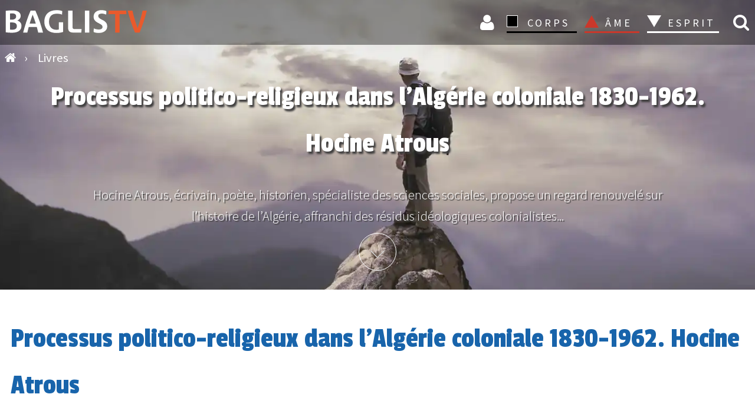

--- FILE ---
content_type: text/html; charset=UTF-8
request_url: https://www.baglis.tv/livres/4107-processus-politico-religieux-dans-l-algerie-coloniale-1830-1962-hocine-atrous.html
body_size: 9135
content:


<!DOCTYPE html>
<html lang="fr">
<head>
<meta charset="utf-8">
	<meta name="rights" content="BAGLIS TV">
	<meta name="author" content="Hocine Atrous">
	<meta property="og:title" content="Processus politico-religieux dans l’Algérie coloniale 1830-1962. Hocine Atrous">
	<meta property="og:type" content="article">
	<meta property="og:url" content="https://www.baglis.tv/livres/4107-processus-politico-religieux-dans-l-algerie-coloniale-1830-1962-hocine-atrous.html">
	<meta property="og:site_name" content="BAGLIS TV">
	<meta property="og:description" content="Hocine Atrous, écrivain, poète, historien, spécialiste des sciences sociales, propose un regard renouvelé sur l’histoire de l’Algérie, affranchi des résidus idéologiques colonialistes">
	<meta name="description" content="Hocine Atrous, écrivain, poète, historien, spécialiste des sciences sociales, propose un regard renouvelé sur l’histoire de l’Algérie, affranchi des résidus idéologiques colonialistes">
	<title>Processus politico-religieux dans l’Algérie coloniale 1830-1962. Hocine Atrous</title>
	<link href="https://www.baglis.tv/livres/4107-processus-politico-religieux-dans-l-algerie-coloniale-1830-1962-hocine-atrous.html" rel="canonical">
	<link href="/" rel="mask-icon" color="#000">
	<link href="/media/system/images/favicon.ico" rel="alternate icon" type="image/vnd.microsoft.icon">

<link href="/media/mod_articles_news/css/template.min.css?bc7425" rel="stylesheet">
	

<script type="application/json" class="joomla-script-options new">{"system.paths":{"root":"","rootFull":"https:\/\/www.baglis.tv\/","base":"","baseFull":"https:\/\/www.baglis.tv\/"},"csrf.token":"348214c7baa8d09f1843050b224206f3"}</script>
	<script src="/media/system/js/core.min.js?2cb912"></script>
	<script src="/media/vendor/jquery/js/jquery.min.js?3.7.1"></script>
	<script src="/media/legacy/js/jquery-noconflict.min.js?504da4"></script>
	<script>var j2storeURL = 'https://www.baglis.tv/';</script>
	<script>
if(typeof(j2store) == 'undefined') {
	var j2store = {};
}
if(typeof(j2store.jQuery) == 'undefined') {
	j2store.jQuery = jQuery.noConflict();
}		
(function($) {
	$(document).bind('after_adding_to_cart', function(element,data, type){

		var murl = '/panier/ajaxmini.html';

		$.ajax({
			url : murl,
			type : 'get',
			cache : false,
			contentType : 'application/json; charset=utf-8',
			dataType : 'json',
			success : function(json) {
				if (json != null && json['response']) {
					$.each(json['response'], function(key, value) {
						if ($('.j2store_cart_module_' + key).length) {
							$('.j2store_cart_module_' + key).each(function() {
								$(this).html(value);
							});
						}
					});
				}
			}

		});

	});
})(j2store.jQuery);
		</script>
	<script type="application/ld+json">{"@context":"https://schema.org","@graph":[{"@type":"Organization","@id":"https://www.baglis.tv/#/schema/Organization/base","name":"BAGLIS TV","url":"https://www.baglis.tv/"},{"@type":"WebSite","@id":"https://www.baglis.tv/#/schema/WebSite/base","url":"https://www.baglis.tv/","name":"BAGLIS TV","publisher":{"@id":"https://www.baglis.tv/#/schema/Organization/base"}},{"@type":"WebPage","@id":"https://www.baglis.tv/#/schema/WebPage/base","url":"https://www.baglis.tv/livres/4107-processus-politico-religieux-dans-l-algerie-coloniale-1830-1962-hocine-atrous.html","name":"Processus politico-religieux dans l’Algérie coloniale 1830-1962. Hocine Atrous","description":"Hocine Atrous, écrivain, poète, historien, spécialiste des sciences sociales, propose un regard renouvelé sur l’histoire de l’Algérie, affranchi des résidus idéologiques colonialistes","isPartOf":{"@id":"https://www.baglis.tv/#/schema/WebSite/base"},"about":{"@id":"https://www.baglis.tv/#/schema/Organization/base"},"inLanguage":"fr-FR","breadcrumb":{"@id":"https://www.baglis.tv/#/schema/BreadcrumbList/17"}},{"@type":"Article","@id":"https://www.baglis.tv/#/schema/com_content/article/4107","name":"Processus politico-religieux dans l’Algérie coloniale 1830-1962. Hocine Atrous","headline":"Processus politico-religieux dans l’Algérie coloniale 1830-1962. Hocine Atrous","inLanguage":"fr-FR","author":{"@type":"Person","name":"Hocine Atrous"},"thumbnailUrl":"images/livres/processus-politico-religieux-150.jpg","image":"images/livres/processus-politico-religieux.jpg","isPartOf":{"@id":"https://www.baglis.tv/#/schema/WebPage/base"}}]}</script>
	<meta property="og:image" itemprop="image" content="https://www.baglis.tv/images/livres/processus-politico-religieux-150.jpg" />


    <meta name="web_author" content="Didier Lamiral">
    <meta name="viewport" content="width=device-width, initial-scale=1.0">
    <link rel="apple-touch-icon" sizes="180x180" href="/apple-touch-icon.png">
    <link rel="icon" type="image/png" href="/favicon-32x32.png" sizes="32x32">
    <link rel="icon" type="image/png" href="/favicon-16x16.png" sizes="16x16">
    <link rel="manifest" href="/manifest.json">
    <link rel="mask-icon" href="/safari-pinned-tab.svg">
    <meta name="theme-color" content="#1b1b1f">
    <meta name="apple-mobile-web-app-capable" content="yes">
    <meta name="mobile-web-app-capable" content="yes">
    <meta name="google-site-verification" content="lUg7UICKiQzTxyZZQtIrMF5Lm4VfcKHpGlo5UfShwZo">

	        <style>
            #banner {
                background-image: url("https://www.baglis.tv/images/bannieres/home-page.webp ");
            }
        </style>
	
    <link rel="stylesheet" href="/templates/baglistv2023/css/font-awesome.min.css">
    <link rel="stylesheet" href="/templates/baglistv2023/css/main.css">
</head>
<body id="top">
<div class="navhaut" id="navhaut">
	
        <span id="rech_id" class="fa iconrecherche lienconnexion rech-haut" onclick="rechermodule()"> </span>
	    <div id="header"  class="fond">
        <div id="menu-icon" onclick="menu()"><span class="first"></span><span class="second"></span><span class="third"></span></div>
        <div class="logo">
            <a href="https://www.baglis.tv/" title="Accueil BAGLIS TV">
                <img id="logo" class="logo" src="https://www.baglis.tv/images/baglis-logo.svg" width="250" height="53" alt="BAGLIS TV">
            </a>
        </div>
                         			
		<div class="j2store_cart_module_115">
										</div>
			
                            <nav id="nav">
            <form class="inline" method="post">
                <ul class="ulmenu">

                   

                    <li class="inline iconnav">

                    <button class="lienconnexion icon fa fa-user loginlien" type="submit" formaction="/connexion.html" title="Connexion">
    Connexion 

</button>
                 
                    
                    </li>
                    <li class="dropdown corps_dropdown">
                        <button type="submit" formaction="/corps.html" class="corps section">CORPS</button>
                        <span></span>
                        <ul class="noir">
                            <li><button type="submit" formaction="/corps/art-sacre.html" class="navbut2">
                                    Art</button></li>
                            <li><button type="submit" formaction="/corps/hauts-lieux-mysteres.html" class="navbut2">Hauts-lieux - Mystères
                                </button></li>
                            <li><button type="submit" formaction="/corps/quantique.html" class="navbut2">Quantique</button>
                            </li>
                            <li><button type="submit" formaction="/corps/sante.html" class="navbut2">Santé</button></li>
                        </ul>
                    </li>
                    <li class="dropdown ame_dropdown">
                        <button type="submit" formaction="/ame.html" class="ame section">ÂME</button>
                        <span></span>
                        <ul class="rouge">
                            <li><button type="submit" formaction="/ame/initiations.html" class="navbut2">Initiations</button></li>
                            <li><button type="submit" formaction="/ame/mystique.html" class="navbut2">Mystique
                                </button></li>
                            <li><button type="submit" formaction="/ame/psychologie-mythes.html" class="navbut2">Psychologie-Mythes
                                </button>
                            </li>
                            <li><button type="submit" formaction="/ame/tarot.html" class="navbut2">Tarot</button></li>
                        </ul>
                    </li>
                    <li class="dropdown esprit_dropdown">
                        <button type="submit" formaction="/esprit.html" class="esprit section">ESPRIT</button>
                        <span></span>
                        <ul class="blanc">
                            <li><button type="submit" formaction="/esprit/alchimie.html" class="navbut2">Alchimie</button>
                            </li>
                            <li><button type="submit" formaction="/esprit/astrologie.html" class="navbut2">Astrologie</button>
                            </li>
                            <li><button type="submit" formaction="/esprit/esoterisme.html" class="navbut2">Esotérisme</button>
                            </li>
                            <li><button type="submit" formaction="/esprit/religions.html" class="navbut2">Religions</button>
                            </li>
                            <li><button type="submit" formaction="/esprit/terre-mere.html" class="navbut2">Terre Mère</button></li>
                        </ul>
                    </li>





                </ul>
            </form>
        </nav>

    </div>
	        <div class="fil">
            
<ul itemscope itemtype="http://schema.org/BreadcrumbList" class="breadcrumb" id="breadcrumb">
			<li class="active" itemprop="itemListElement" itemscope itemtype="http://schema.org/ListItem">
			<a itemprop="item" href="https://www.baglis.tv/" class="pathway" title="Accueil">
			<span class="divider fa fa-home">
				<span itemprop="name" class="hide">BAGLIS TV </span> </span> 	</a>
            
            <span class="divider">
						 › 					</span>
                    <meta itemprop="position" content="1">
		</li>
	
				
			<li itemprop="itemListElement" itemscope itemtype="http://schema.org/ListItem">
									<a itemprop="item" href="/livres.html" class="pathway">
						<span itemprop="name">
							Livres						</span>
					</a>
				
								<meta itemprop="position" content="2">
			</li>
		</ul>

        </div>
	</div>
    <aside class="rech_mob" id="rech_mob">
        <aside class="moduletable " aria-label="Recherche">
        
<div class="search-module">
	<form action="/livres/4107-processus-politico-religieux-dans-l-algerie-coloniale-1830-1962-hocine-atrous.html" method="post" class="form-inline">
    
		<input id="search_id" name="searchword" class="text mod-search-searchword inputbox inline" type="search" placeholder="Recherchez vos vidéos"> <button class="icon-search fa fa-search inline butsearchhome" onclick="this.form.searchword.focus();" name="search" title="Recherche vidéos"> </button>		<input type="hidden" name="task" value="search">
		<input type="hidden" name="option" value="com_search">
		<input type="hidden" name="limit" value="100">
		<input type="hidden" name="Itemid" value="763">
	</form>
</div>
</aside>

    </aside>


    <section id="banner">
        <div class="innerbanner">
            <header>
				<h1 class="mytitle">Processus politico-religieux dans l’Algérie coloniale 1830-1962. Hocine Atrous</h1>
				
                <!-- <h1 class="setTitle"> </h1> -->
                <p>
					Hocine Atrous, écrivain, poète, historien, spécialiste des sciences sociales, propose un regard renouvelé sur l’histoire de l’Algérie, affranchi des résidus idéologiques colonialistes...</p>
            </header>
            <a href="#component" class="more" rel="nofollow">Plus d'info</a>
                             
        </div>

    </section>



										<div id="system-message-container">
	</div>

 

<main id="component">




	    
    <div class="com-content-article item-page_livres span inner" itemscope itemtype="https://schema.org/Article">
    <meta itemprop="inLanguage" content="fr-FR">
    
    
        <div class="page-header">
        <h1 itemprop="headline">
            Processus politico-religieux dans l’Algérie coloniale 1830-1962. Hocine Atrous        </h1>
                            </div>
        
        
            <dl class="article-info text-muted">

    

                    <dd class="createdby" itemprop="author" itemscope itemtype="http://schema.org/Person">
	<span class="fa fa-user" title="Date"></span>
					<span itemprop="name">Hocine Atrous</span>	</dd>
        
        
        
        
        
    
                        			<span class="create"><span class="fa fa-calendar" title="Date"></span>
					<time datetime="2022-12-20T11:40:06+01:00" itemprop="dateModified">
					<time datetime="2022-09-13T14:28:35+02:00" itemprop="datePublished">
						 13 Septembre 2022					</time> 
			</span>
        
        
            </dl>
    
    
        
        
        <figure class="right item-image">
    <img src="/images/livres/processus-politico-religieux.jpg" itemprop="image" alt="Processus politico-religieux dans l’Algérie coloniale">    </figure>
                    <div itemprop="articleBody" class="com-content-article__body">
        <p>Hocine Atrous, écrivain, poète, historien, spécialiste des sciences sociales, propose un regard renouvelé sur l’histoire de l’Algérie, affranchi des résidus idéologiques colonialistes qui continuent de polluer les relations franco-algériennes.</p>
 
<p>Son objectif est de nous faire saisir les mécanismes de domination et de désintégration mis en place par la France colonisatrice et au-delà les modèles d’asservissement toujours à l’œuvre partout où le droit des peuples à disposer d’eux-mêmes est bafoué.</p>
<p>Dans sa préface, le Cheihk Khaled Bentounes évoque l’indispensable « justice de l’Histoire, celle qui se construit à la lumière de la mémoire collective ».</p>
<p>C’est par l’axe des structures religieuses que Hocine Atrous aborde ce sujet très complexe. « La religion, nous dit-il, offre des opportunités pour légitimer le pouvoir colonial et sa politique en Algérie, ou bien pour faire face à des révoltes politiques, sociales ou nationalistes. »</p>
<p>Il s’appuie sur les travaux de Max Weber afin d’illustrer comment la politique coloniale a instrumentalisé l’islam en manipulant trois autorités, celle du prêtre (charisme de fonction), celle du sorcier (charisme traditionnel) celle du prophète (charisme de révélation) c’est-à-dire, concernant l’Algérie, aux saints de la tradition soufie et aux théologiens, oulémas, des institutions.</p>
<p>Hocine Atrous est conduit à analyser les relations entre les ordres soufis qui furent à l’origine des soulèvements contre la France coloniale et l’Association des Oulémas qui chercha à préserver l’identité musulmane. Les positions de ces deux forces hostiles au pouvoir colonial évoluèrent au fil du temps et des attaques, directes ou indirectes, pour les affaiblir, les contraindre, les diviser.</p>
<p>La première partie de l’ouvrage s’intéresse aux relations entre religion et pouvoir politique avant 1925. La deuxième partie nous présente la tarîqa ‘Alawiyya fondée au début du XXème siècle par le cheïkh al-‘Alawi, ses maîtres, ses principes, ses valeurs, ses réalisations, ses positionnements face au pouvoir et aux institutions coloniaux. La troisième partie aborde l’histoire et les principes réformistes de l’Association des Oulémas algériens, fondée en 1931. Elle exprima des positions variées notamment en raison de ses composantes parmi lesquelles un courant wahhabite et le mouvement de Jamel al-Dîn al-Afghâni et Mohamed Abdaluh qui en appellent à l’éveil des consciences et des intelligences pour un renouveau du monde musulman. Cependant, les diverses tendances ou nuances se retrouvent dans trois piliers inscrits dans le slogan de l’association : « L’islam est notre religion, l’arabe est notre langue, l’Algérie est notre patrie. ».</p>
<p>Les « Principes et fondements de l’Association des Oulémas » constituent un « modèle idéal des Oulémas porteur d’un islam authentique ». Il se caractérise par la fraternité entre tous les êtres humains, l’appel à la bienfaisance, au partage et à l’unicité. Il précise les fondements d’un islam dégagé de pratiques considérées superstitieuses ou hérétiques (innovantes).</p>
<p>L’Association des Oulémas et la confrérie soufie ‘Alawiyya, partant de position différente, réforme de l’islam pour la première, valeurs traditionnelles soufies pour la seconde, se sont retrouvées dans la défense du peuple algérien, la réelle prise en compte des besoins de la jeunesse et des femmes, et la dénonciation des violences et injustices des institutions coloniales françaises qui en firent d’ailleurs des cibles privilégiées.</p>
<p>Au fil des pages, le lecteur découvre des institutions, des organisations, des mouvements, des journaux, ou encore des personnalités qui nous sont généralement inconnues, mais qui jouèrent un rôle important dans l’histoire algérienne du siècle dernier. C’est une part de la complexité de la sombre période coloniale en Algérie qui s’éclaire grâce à cette étude basée sur des faits historiques, des documents, témoignages et archives. C’est également une démonstration de la nécessité de se saisir du fait religieux pour comprendre les conflits et leurs évolutions.</p>
<p> </p>
<p style="text-align: right;">Source: La Lettre du Crocodile</p>    </div>

        
                            <div class="com-content-article__links content-links">
    <ul class="com-content-article__links content-list">
                    <li class="com-content-article__link content-links-a">
                <a href="https://www.cosmogone.com/" target="_blank" rel="nofollow noopener noreferrer">Editions Cosmogone</a>                </li>
                </ul>
</div>
                                </div>
    

</main>
    <div class="block-videos-assos span inter-livre">
        <div class="moduletable ">
            <h2 >VOUS AIMEREZ AUSSI </h2>        <ul class="sprocket-strips-s-container cols-5">
            
            <li itemscope itemtype="https://schema.org/Article" class="sprocket-strips-s-block">

    <div class="sprocket-strips-s-item">
    <a href="/esprit/alchimie/3080-l-alchimie-interne-dans-la-voie-taoiste.html">
    <figure class="newsflash-image interblog">
        
       <img src="/images/articles-films-v6/despeux-catherine-alchimie-taoisme/despeux-catherine-alchimie-taoisme-169-200.jpg"> 
            </figure></a>



        <h2 class="sprocket-strips-s-title">
            <a href="/esprit/alchimie/3080-l-alchimie-interne-dans-la-voie-taoiste.html">
            L’alchimie interne dans la voie taoïste        </a>
        </h2>



    





<div class="inline">
  <span class="inter-home">

<div class="intervignettesmall">
  <img src="/images/articles-films-v6/despeux-catherine-alchimie-taoisme/despeux-catherine-43.jpg" alt="Catherine Despeux" class="catherine-despeux ">
</div>
  <div class="inline interdate">
  <span class="inter-home">


    <a href="/intervenants/3079-catherine-despeux.html">Catherine Despeux</a>

    </span><br>
    
    
  

    <span class="category">
<a href="/esprit/alchimie.html" title="Toutes les vidéos sur le thème : Alchimie">Alchimie </a>    </span>

    </div>




<p>Notre pensée moderne tend à évacuer tout principe d’analogie. De là à affirmer qu’elle tend aussi vers une insolente ignorance, il n’y a... </p>


  </div>

</li>
        
            
            <li itemscope itemtype="https://schema.org/Article" class="sprocket-strips-s-block">

    <div class="sprocket-strips-s-item">
    <a href="/ame/psychologie-mythes/3651-ceinture-reine-amazones-inconnaissable.html">
    <figure class="newsflash-image interblog">
        
       <img src="/images/articles-films-v6/trav-9-amazones/trav-9-amazones-350.jpg"> 
            </figure></a>



        <h2 class="sprocket-strips-s-title">
            <a href="/ame/psychologie-mythes/3651-ceinture-reine-amazones-inconnaissable.html">
            La ceinture de la reine des Amazones, s’ouvrir à l’inconnaissable 9/12        </a>
        </h2>



    





<div class="inline">
  <span class="inter-home">

<div class="intervignettesmall">
  <img src="/images/intervenants-V8/bige-luc-512-350.jpg" alt="Luc Bigé" class="luc-bige ">
</div>
  <div class="inline interdate">
  <span class="inter-home">


    <a href="/intervenants/2037-luc-bige.html">Luc Bigé</a>

    </span><br>
    
    
  

    <span class="category">
<a href="/ame/psychologie-mythes.html" title="Toutes les vidéos sur le thème : Psychologie-Mythes">Psychologie-Mythes </a>    </span>

    </div>




<p>Comment parvenir à déboussoler en quelques minutes un héros aussi intrépide et avisé qu’Hercule ? En lui donnant, sans contrepartie, ce que ... </p>


  </div>

</li>
        
            
            <li itemscope itemtype="https://schema.org/Article" class="sprocket-strips-s-block">

    <div class="sprocket-strips-s-item">
    <a href="/esprit/esoterisme/63-entretien-sur-la-quatrieme-voie.html">
    <figure class="newsflash-image interblog">
        
       <img src="/images/video/thumb/Entretien_sur_la_4c9cb5a234a51.jpg"> 
            </figure></a>



        <h2 class="sprocket-strips-s-title">
            <a href="/esprit/esoterisme/63-entretien-sur-la-quatrieme-voie.html">
            Entretien sur la quatrième voie        </a>
        </h2>



    





<div class="inline">
  <span class="inter-home">

<div class="intervignettesmall">
  <img src="/images/intervenants/muller_philippe_43.jpg" alt="Philippe Muller" class="philippe-muller ">
</div>
  <div class="inline interdate">
  <span class="inter-home">


    <a href="/intervenants/2068-philippe-muller.html">Philippe Muller</a>

    </span><br>
    
    
  

    <span class="category">
<a href="/esprit/esoterisme.html" title="Toutes les vidéos sur le thème : Esotérisme">Esotérisme </a>    </span>

    </div>




<p>Dans cette conférence Philippe Muller nous initie à la quatrième voie de G.I. Gurdjieff qui est à la fois une voie de connaissance de soi et ... </p>


  </div>

</li>
        
            
            <li itemscope itemtype="https://schema.org/Article" class="sprocket-strips-s-block">

    <div class="sprocket-strips-s-item">
    <a href="/corps/sante/755-l-experience-de-mort-imminente-par-jocelin-morisson.html">
    <figure class="newsflash-image interblog">
        
       <img src="/images/video/thumb/1433749438_moriandemiand169.jpg"> 
            </figure></a>



        <h2 class="sprocket-strips-s-title">
            <a href="/corps/sante/755-l-experience-de-mort-imminente-par-jocelin-morisson.html">
            L’expérience de mort imminente par Jocelin Morisson        </a>
        </h2>



    





<div class="inline">
  <span class="inter-home">

<div class="intervignettesmall">
  <img src="/images/intervenants-V8/morisson-jocelin-512.jpg#joomlaImage://local-images/intervenants-V8/morisson-jocelin-512.jpg?width=512&height=288" alt="Jocelin Morisson" class="jocelin-morisson ">
</div>
  <div class="inline interdate">
  <span class="inter-home">


    <a href="/intervenants/2397-jocelin-morisson.html">Jocelin Morisson</a>

    </span><br>
    
    
  

    <span class="category">
<a href="/corps/sante.html" title="Toutes les vidéos sur le thème : Santé">Santé </a>    </span>

    </div>




<p>Selon de très nombreux témoignages de personnes ayant été confrontées à une expérience de mort imminente, cette expérience... </p>


  </div>

</li>
        
    </ul>
</div>

    </div>



    <script type="text/javascript" src="https://www.baglis.tv/media/com_acym/js/module.min.js?v=1070"></script><script type="text/javascript">
        if(typeof acymModule === 'undefined'){
            var acymModule = [];
			acymModule['emailRegex'] = /^.+\@(.+\.)+.{2,20}$/i;
			acymModule['NAMECAPTION'] = 'Nom';
			acymModule['NAME_MISSING'] = 'Veuillez entrer votre nom';
			acymModule['EMAILCAPTION'] = 'E-mail';
			acymModule['VALID_EMAIL'] = 'Veuillez entrer une adresse e-mail valide';
			acymModule['VALID_EMAIL_CONFIRMATION'] = 'Le champ e-mail et le champ de confirmation doivent être identiques.';
			acymModule['CAPTCHA_MISSING'] = 'Le captcha n’est pas valide, veuillez réessayer';
			acymModule['NO_LIST_SELECTED'] = 'Sélectionnez les listes auxquelles vous souhaitez vous abonner';
			acymModule['NO_LIST_SELECTED_UNSUB'] = 'Sélectionnez les listes desquelles vous souhaitez vous désabonner';
            acymModule['ACCEPT_TERMS'] = 'Veuillez accepter les Termes et conditions / Politique de confidentialité';
        }
		</script><script type="text/javascript">
			window.addEventListener("DOMContentLoaded", (event) => {
acymModule["excludeValuesformAcym14331"] = [];
acymModule["excludeValuesformAcym14331"]["1"] = "Nom";
acymModule["excludeValuesformAcym14331"]["2"] = "E-mail";  });
		  </script>	<div class="acym_module " id="acym_module_formAcym14331">
		<div class="acym_fulldiv" id="acym_fulldiv_formAcym14331" style="text-align: center">
			<form enctype="multipart/form-data"
				  id="formAcym14331"
				  name="formAcym14331"
				  method="POST"
				  action="/component/acym/frontusers.html?tmpl=component">
				<div class="acym_module_form">
                    <div class="acym_introtext"><p class="h2">Abonnez-vous à la newsletter de BAGLIS TV</p></div>
<div class="acym_form">
    <div class="onefield fieldacy1 acyfield_text" id="field_1"><input autocomplete="name"  name="user[name]" placeholder="Nom" value="" data-authorized-content="{&quot;0&quot;:&quot;all&quot;,&quot;regex&quot;:&quot;&quot;,&quot;message&quot;:&quot;Valeur incorrecte pour le champ Nom&quot;}" type="text" class="cell"><div class="acym__field__error__block" data-acym-field-id="1"></div></div><div class="onefield fieldacy2 acyfield_text" id="field_2"><input autocomplete="email" id="email_field_140"  name="user[email]" placeholder="E-mail" value="" data-authorized-content="{&quot;0&quot;:&quot;all&quot;,&quot;regex&quot;:&quot;&quot;,&quot;message&quot;:&quot;Valeur incorrecte pour le champ E-mail&quot;}" required type="email" class="cell acym__user__edit__email"><div class="acym__field__error__block" data-acym-field-id="2"></div></div></div>

<p class="acysubbuttons">
	<noscript>
        Veuillez activer le javascript sur cette page pour pouvoir valider le formulaire	</noscript>
	<button type="submit"
			class="btn btn-primary button subbutton"
			onclick="try{ return submitAcymForm('subscribe','formAcym14331', 'acymSubmitSubForm'); }catch(err){alert('The form could not be submitted '+err);return false;}">
        Abonnez-vous 	</button>
    </p>
				</div>

				<input type="hidden" name="ctrl" value="frontusers" />
				<input type="hidden" name="task" value="notask" />
				<input type="hidden" name="option" value="com_acym" />

                
				<input type="hidden" name="ajax" value="1" />
				<input type="hidden" name="successmode" value="replace" />
				<input type="hidden" name="acy_source" value="Module n°263" />
				<input type="hidden" name="hiddenlists" value="1" />
				<input type="hidden" name="fields" value="name,email" />
				<input type="hidden" name="acyformname" value="formAcym14331" />
				<input type="hidden" name="acysubmode" value="mod_acym" />
				<input type="hidden" name="confirmation_message" value="" />

                			</form>
		</div>
	</div>



<footer class="footer-baglis" id="footer">
    
<div id="mod-custom166" class="mod-custom custom">
    <form method="post">
  <div class="menufooter"><button class="navbut" title="Plan du site" formaction="/plan-du-site.html" type="submit">Plan du site</button></div>
  
<div class="menufooter"><button class="navbut" title="Les intervenants BAGLIS TV " formaction="/intervenants.html" type="submit">Intervenants</button></div>
<div class="menufooter"><button class="navbut" title="Tags" formaction="/tags.html" type="submit">Tags</button></div>
<div class="menufooter"><button class="navbut" title="Livres" formaction="/livres.html" type="submit">Livres</button></div>
<div class="menufooter"><button class="navbut" title="Présentation" formaction="/qui-sommes-nous.html" type="submit">Présentation</button></div>
<div class="menufooter"><button class="navbut" title="Mentions légales" formaction="/mentions-legales-baglis.html" type="submit">Mentions légales</button></div>
<div class="menufooter"><button class="navbut" title="CGV" formaction="/cgv.html" type="submit">CGV</button></div>  
</form>
<div class="center">
<button onclick="window.location.href ='/connexion.html';" class="lienblanc" title="Compte utilisateur"> Connexion </button>
<button onclick="window.location.href ='/connexion/abonnement.html';" class="lienblanc" title="A partir de 12 € / mois"> Abonnement</button>
</div></div>

	        <aside class="reseausociaux">
            
<div id="mod-custom136" class="mod-custom custom">
    <ul class="icons">
<li><a href="https://www.youtube.com/user/baglistv" class="icon fa-youtube"  
 rel="nofollow noreferrer noopener" title="La chaine Youtube BAGLIS TV" ><span class="label">Youtube</span></a></li>
		<li><a href="https://www.facebook.com/baglistv" class="icon fa-facebook" target="_blank" rel="nofollow noreferrer noopener" title="Suivez BAGLIS TV sur FaceBook"><span class="label">Facebook</span></a></li>
							
							<li><a href="mailto:courriel@baglis.tv" class="icon fa-envelope" title="Contactez-nous par email"><span class="label">Email</span></a></li>
  							<li><a href="tel:0668876402" class="icon fa-phone" title="Contactez-nous par téléphone"><span class="label">Mobile</span></a></li>
						</ul></div>

        </aside>
	

    <div class="copyrights">
        <span class="copbag"> &copy;</span> 2006  - 2026  -   BAGLIS TV
    </div>
</footer>
<a href="#top" class="smoothscroll scrolly" rel="nofollow">
    <div class="back-top-0" title="Haut de page" id="topbut">
        Haut</div></a>
<link href="https://fonts.googleapis.com/css?family=Source+Sans+Pro:300,400|Passion+One:400&display=swap" rel="stylesheet">

<!-- Google tag (gtag.js) -->
<script async src="https://www.googletagmanager.com/gtag/js?id=G-GT8YVTFY9N"></script>
<script>
  window.dataLayer = window.dataLayer || [];
  function gtag(){dataLayer.push(arguments);}
  gtag('js', new Date());

  gtag('config', 'G-GT8YVTFY9N');
</script>

<script src="/templates/baglistv2023/js/js_group2.js"></script>
<script type="application/ld+json">
    {"@context": "http://schema.org","@type": "WebSite","url": "https://www.baglis.tv","potentialAction": {"@type": "SearchAction",    "target": "https://www.baglis.tv/recherche.html?searchword={search_term_string}","query-input": "required name=search_term_string"}}
</script>
<script type="application/ld+json">
    {"@context" : "http://schema.org","@type" : "Organization","name" : "BAGLISTV","image" : "images/baglis-logo-n.svg","url" :"https://www.baglis.tv","contactPoint": [{"@type": "ContactPoint","telephone": "+33 06 68 87 64 02","contactType": "customer service"}],"sameAs" : ["https://www.facebook.com/baglistv","https://www.youtube.com/user/baglistv"]}
</script>

</body>
</html>